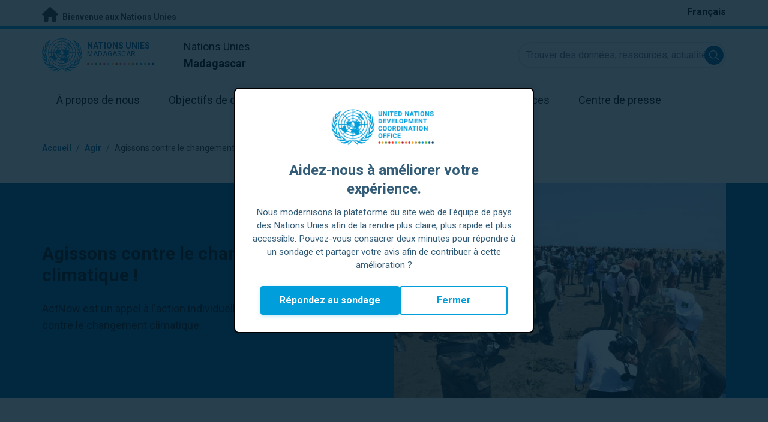

--- FILE ---
content_type: text/html; charset=UTF-8
request_url: https://madagascar.un.org/fr/15988-agissons-contre-le-changement-climatique
body_size: 8655
content:
<!DOCTYPE html>
<html lang="fr" dir="ltr" prefix="og: https://ogp.me/ns#">
  <head>

    <meta charset="utf-8" />
<meta name="description" content="ActNow est un appel à l&#039;action individuelle des Nations Unies contre le changement climatique : - Douches de 5 minutes - Conduire moins - Repas sans viande - Produire localement - Recycler - Eteindre la lumière - Débrancher - Remplir et réutiliser - Tenue sans gaspillage - Porter son propre sac" />
<link rel="canonical" href="https://madagascar.un.org/fr/15988-agissons-contre-le-changement-climatique" />
<meta property="og:site_name" content="Madagascar" />
<meta property="og:type" content="Agir" />
<meta property="og:url" content="https://madagascar.un.org/fr/15988-agissons-contre-le-changement-climatique" />
<meta property="og:title" content="Agissons contre le changement climatique !" />
<meta property="og:description" content="ActNow est un appel à l&#039;action individuelle des Nations Unies contre le changement climatique : - Douches de 5 minutes - Conduire moins - Repas sans viande - Produire localement - Recycler - Eteindre la lumière - Débrancher - Remplir et réutiliser - Tenue sans gaspillage - Porter son propre sac" />
<meta property="og:image" content="https://madagascar.un.org/sites/default/files/styles/large/public/2019-11/BCR_8058.JPG?h=073679b4&amp;itok=8wETXoe-" />
<meta name="twitter:card" content="summary_large_image" />
<meta name="twitter:title" content="Agissons contre le changement climatique !" />
<meta name="twitter:description" content="ActNow est un appel à l&#039;action individuelle des Nations Unies contre le changement climatique : - Douches de 5 minutes - Conduire moins - Repas sans viande - Produire localement - Recycler - Eteindre la lumière - Débrancher - Remplir et réutiliser - Tenue sans gaspillage - Porter son propre sac" />
<meta name="twitter:image" content="https://madagascar.un.org/sites/default/files/styles/large/public/2019-11/BCR_8058.JPG?h=073679b4&amp;itok=8wETXoe-" />
<meta name="Generator" content="Drupal 10 (https://www.drupal.org)" />
<meta name="MobileOptimized" content="width" />
<meta name="HandheldFriendly" content="true" />
<meta name="viewport" content="width=device-width, initial-scale=1.0" />
<link rel="icon" href="/profiles/undg_country/themes/custom/undg/favicon.ico" type="image/vnd.microsoft.icon" />
<link rel="alternate" hreflang="fr" href="https://madagascar.un.org/fr/15988-agissons-contre-le-changement-climatique" />
<link rel="canonical" href="https://madagascar.un.org/fr/15988-agissons-contre-le-changement-climatique" />
<link rel="shortlink" href="https://madagascar.un.org/fr/node/15988" />

    <title>Agissons contre le changement climatique ! | Les Nations Unies à Madagascar</title>
    <link rel="preconnect" href="https://fonts.gstatic.com" crossorigin>
    <link rel="stylesheet" media="all" href="/sites/default/files/css/css_YyvC0Y2_I38aOo-N6UiqsvhRthdAxXyOF-Zgip_OMu8.css?delta=0&amp;language=fr&amp;theme=undg&amp;include=eJxtztEOwyAIBdAf0vhJBi2zZChGbDb39Wtn26e9Xc5NgMigOlwARRNnzqgKCfWaiyx7Jw331DIwfdAkprT2IG93J6OUK6OvUrfqA0t8qvtjRiUSsM-4EByHKRod2jHPL7ayJPeQ0i28UCWfklgCsNU-mEr62bkiATO2MUmRMXaS4nWFhs0dam-1U794cmBZ" />
<link rel="stylesheet" media="all" href="/sites/default/files/css/css_tV0qXtQ3ppv4vuj2tDSp38ubUP7DxacFAlbtim0jyXU.css?delta=1&amp;language=fr&amp;theme=undg&amp;include=eJxtztEOwyAIBdAf0vhJBi2zZChGbDb39Wtn26e9Xc5NgMigOlwARRNnzqgKCfWaiyx7Jw331DIwfdAkprT2IG93J6OUK6OvUrfqA0t8qvtjRiUSsM-4EByHKRod2jHPL7ayJPeQ0i28UCWfklgCsNU-mEr62bkiATO2MUmRMXaS4nWFhs0dam-1U794cmBZ" />
<link rel="stylesheet" media="all" href="https://fonts.googleapis.com/css?family=Roboto:400,700&amp;display=swap" />

    <script type="application/json" data-drupal-selector="drupal-settings-json">{"path":{"baseUrl":"\/","pathPrefix":"fr\/","currentPath":"node\/15988","currentPathIsAdmin":false,"isFront":false,"currentLanguage":"fr","themeUrl":"profiles\/undg_country\/themes\/custom\/undg"},"pluralDelimiter":"\u0003","suppressDeprecationErrors":true,"undgBlocks":{"surveyPopup":{"buttonText":"R\u00e9pondez au sondage"}},"glightbox":{"width":"98%","height":"98%","plyr":{"js":"\/libraries\/plyr\/plyr.js","css":"\/libraries\/plyr\/plyr.css","enabled":true,"debug":false,"controls":"[\u0027play-large\u0027, \u0027play\u0027, \u0027progress\u0027, \u0027current-time\u0027, \u0027mute\u0027, \u0027volume\u0027, \u0027captions\u0027, \u0027settings\u0027, \u0027pip\u0027, \u0027airplay\u0027, \u0027fullscreen\u0027]","settings":"[\u0027captions\u0027, \u0027quality\u0027, \u0027speed\u0027, \u0027loop\u0027]","loadSprite":true,"iconUrl":"","iconPrefix":"plyr","blankVideo":"https:\/\/cdn.plyr.io\/static\/blank.mp4","autoplay":false,"autopause":true,"playsinline":true,"seekTime":10,"volume":1,"muted":false,"clickToPlay":true,"disableContextMenu":true,"hideControls":true,"resetOnEnd":false,"displayDuration":true,"invertTime":true,"toggleInvert":true,"ratio":""}},"simple_popup_blocks":{"settings":[{"uid":"site_survey_popup","type":"1","css_selector":"1","identifier":"survey-popup-id","layout":"4","visit_counts":"0","overlay":"1","trigger_method":0,"trigger_selector":"#custom-css-id","delay":"2","enable_escape":false,"trigger_width":null,"minimize":"1","close":false,"use_time_frequency":false,"time_frequency":"3600","show_minimized_button":"1","width":"500","cookie_expiry":"1","status":"1"}]},"undg_selection_sharer":{"undg_selection_sharer_jquery_selectors":["div","h1","h2","h3","h4","h5","h6","p"],"undg_selection_sharer_facebook":1,"undg_selection_sharer_twitter":1,"undg_selection_sharer_linkedin":1,"undg_selection_sharer_email":0},"rollbar":{"accessToken":"ceca362f0d0048f79126165e7268f835","captureUncaught":true,"captureUnhandledRejections":false,"payload":{"environment":"UNCT.live"},"rollbarJsUrl":"https:\/\/cdn.rollbar.com\/rollbarjs\/refs\/tags\/v2.26.4\/rollbar.min.js","ignoredMessages":[],"scrubFields":["passwd","password","secret","confirm_password","password_confirmation","auth_token","csrf_token"]},"user":{"uid":0,"permissionsHash":"69ec052b31066a75d856868b0ada1764f168aea67d236341dda27bb50aacb3f2"}}</script>
<script src="/sites/default/files/js/js_zVPiC4Wn1owDpY4UGo0xtD0czvUE3dR8eivd-ulIPDY.js?scope=header&amp;delta=0&amp;language=fr&amp;theme=undg&amp;include=eJxdyksOwyAMBNALgTgSgtRyrFg2siFKbt80v0V3M28GmXDuVbdEQj3gUzMJk0D6h2DKXIsdg9bCYcgH7xy978cFT8uVdVo8-bAV9ty0jXYNDgxTJ5XsczGw9NP4arz0CwA2PEo"></script>


    <script>
      // https://www.uninfo.org/config.js
      window.ENV = {
        API_URL: "https://api.uninfo.org/",
        MVP_URL: "https://workspace.uninfo.org",
        PORTAL_URL: "https://www.uninfo.org",
        API_VERSION: "v0.2",
        EXTERNAL_STORAGE: "https://minio.dev.devqube.io/uninfo-production-main/",
        NODE_ENV: "production",
        HOLDING_PAGE: false
      };
    </script>

    <!-- Google Tag Manager -->
    <script> (function(w, d, s, l, i) {
      w[l] = w[l] || [];
      w[l].push({
        'gtm.start': new Date().getTime(),
        event: 'gtm.js'
      });
      var f = d.getElementsByTagName(s)[0],
      j = d.createElement(s),
      dl = l != 'dataLayer' ? '&l=' + l : '';
      j.async = true;
      j.src = 'https://www.googletagmanager.com/gtm.js?id=' + i + dl;
      f.parentNode.insertBefore(j, f);
    })(window, document, 'script', 'dataLayer', 'GTM-LQCS'); </script>
    <!-- End Google Tag Manager -->

        <!-- Global site tag (gtag.js) - Google Analytics -->
    <script defer src="https://www.googletagmanager.com/gtag/js?id=G-Q58T3ETVNK"></script>
    <script>
      window.dataLayer = window.dataLayer || [];
      function gtag(){dataLayer.push(arguments);}
      gtag('js', new Date());

            gtag('config', 'G-Q58T3ETVNK');
      
            gtag('config', 'G-2BZRRT7QSQ');
          </script>
      </head>
  <body class="path-node page-node-type-take-action font-body">
    <!-- Google Tag Manager (noscript) -->
    <noscript>
      <iframe src="https://www.googletagmanager.com/ns.html?id=GTM-LQCS"
      height="0" width="0" style="display:none;visibility:hidden"></iframe>
    </noscript>
    <!-- End Google Tag Manager (noscript) -->

        <a href="#main-content" class="visually-hidden focusable skip-link">
      Passer au contenu principal
    </a>
    
      <div class="dialog-off-canvas-main-canvas" data-off-canvas-main-canvas>
    <div class="layout-container">
      
  <header role="banner">
    <div class="header-separator"></div>
    <div class="header-container">
        <div class="region region-header">
    <div id="block-unct-header-block" class="block block-undg-blocks block-site-header-block">
  
    
      <div class="relative">
      
  
  <div class="top-banner bg-un-gray-lightest py-2 border-b-4 border-un-primary-brand h-12">
    <div class="inner-top-banner fluid-container-narrow flex flex-row justify-between">
      <div id="welcome" class="font-bold text-sm">
        <a href="https://www.un.org/" class="text-un-gray-darkest">
          <i class="text-xl md:text-2xl me-1 fa-solid fa-home"></i>
          Bienvenue aux Nations Unies
        </a>
      </div>

      <div id="language-switcher" class="relative right">
        


<div class="md:hidden text-un-primary-light-1 pointer" id="language-switcher-icon">
    <svg class="w-6 h-6" fill="none" stroke="currentColor" viewBox="0 0 24 24" xmlns="http://www.w3.org/2000/svg"><path stroke-linecap="round" stroke-linejoin="round" stroke-width="2" d="M21 12a9 9 0 01-9 9m9-9a9 9 0 00-9-9m9 9H3m9 9a9 9 0 01-9-9m9 9c1.657 0 3-4.03 3-9s-1.343-9-3-9m0 18c-1.657 0-3-4.03-3-9s1.343-9 3-9m-9 9a9 9 0 019-9"></path></svg>
  </div>
  <ul class="hidden absolute top-10 -start-19 z-999 bg-white md:bg-transparent md:block md:static" id="language-switcher-menu">
    <li><span id="language-switcher-icon"></span><ul class="language-switcher-language-url flex flex-col md:flex-row md:space-s-3">        <li hreflang="fr" data-drupal-link-system-path="node/15988" class="fr py-2 px-6 border border-un-primary-light md:py-0 md:px-0 md:border-0 is-active" aria-current="page"><a href="/fr/15988-agissons-contre-le-changement-climatique" class="language-link is-active" hreflang="fr" data-drupal-link-system-path="node/15988" aria-current="page">Français</a></li></ul>
    </li>
  </ul>
      </div>
    </div>
  </div>
  <div class="bottom-banner lang-fr relative border-b border-un-gray-3">
    <div class="fluid-container-narrow py-4 flex flex-row justify-between items-center">

      <div id="site-logo" class="divide-s flex">
        <div class="flex md:space-s-2 flex-col md:flex-row md:pe-6 pe-3">
          <a href="https://madagascar.un.org/fr" class="block">
            <span class="sr-only">UN Logo</span>
            <img alt="" class="md:h-14 h-10" src="/profiles/undg_country/themes/custom/undg/images/logo/un-logo.svg">
          </a>

          <div class="flex flex-col">
            <a href="https://madagascar.un.org/fr" class="block text-un-primary-light uppercase">
              <div class="text-3xs md:text-sm mt-0.5"><strong>Nations Unies</strong></div>
              <div class="text-3xs md:text-xs leading-3 -mt-1" >Madagascar</div>
            </a>
            <div class="mt-auto mb-2.5 items-start w-full">
              <svg aria-hidden="true" class="w-12 md:w-28" height="1.905mm" viewBox="0 0 58.71104 1.905" width="58.71104mm" xmlns="http://www.w3.org/2000/svg"><g transform="matrix(.26458333 0 0 .26458333 -34.792708 -20.372916)"><path d="m135.1 84.2c-2 0-3.6-1.6-3.6-3.6s1.6-3.6 3.6-3.6 3.6 1.6 3.6 3.6-1.6 3.6-3.6 3.6" fill="#ec3225"/><path d="m162 84.2c-2 0-3.6-1.6-3.6-3.6s1.6-3.6 3.6-3.6 3.6 1.6 3.6 3.6-1.6 3.6-3.6 3.6" fill="#0db04b"/><path d="m188.8 84.2c-2 0-3.6-1.6-3.6-3.6s1.6-3.6 3.6-3.6 3.6 1.6 3.6 3.6-1.6 3.6-3.6 3.6" fill="#ef4e37"/><path d="m215.6 84.2c-2 0-3.6-1.6-3.6-3.6s1.6-3.6 3.6-3.6 3.6 1.6 3.6 3.6-1.6 3.6-3.6 3.6" fill="#ffc10e"/><path d="m242.5 84.2c-2 0-3.6-1.6-3.6-3.6s1.6-3.6 3.6-3.6 3.6 1.6 3.6 3.6-1.6 3.6-3.6 3.6" fill="#f38020"/><path d="m269.3 84.2c-2 0-3.6-1.6-3.6-3.6s1.6-3.6 3.6-3.6 3.6 1.6 3.6 3.6-1.6 3.6-3.6 3.6" fill="#f9a533"/><path d="m296.1 84.2c-2 0-3.6-1.6-3.6-3.6s1.6-3.6 3.6-3.6 3.6 1.6 3.6 3.6-1.6 3.6-3.6 3.6" fill="#387c46"/><path d="m148.6 84.2c-2 0-3.6-1.6-3.6-3.6s1.6-3.6 3.6-3.6 3.6 1.6 3.6 3.6-1.7 3.6-3.6 3.6" fill="#daa63c"/><path d="m175.4 84.2c-2 0-3.6-1.6-3.6-3.6s1.6-3.6 3.6-3.6 3.6 1.6 3.6 3.6-1.6 3.6-3.6 3.6" fill="#d12333"/><path d="m202.2 84.2c-2 0-3.6-1.6-3.6-3.6s1.6-3.6 3.6-3.6 3.6 1.6 3.6 3.6-1.6 3.6-3.6 3.6" fill="#44c7f4"/><path d="m229.1 84.2c-2 0-3.6-1.6-3.6-3.6s1.6-3.6 3.6-3.6 3.6 1.6 3.6 3.6-1.7 3.6-3.6 3.6" fill="#a61d44"/><path d="m255.9 84.2c-2 0-3.6-1.6-3.6-3.6s1.6-3.6 3.6-3.6 3.6 1.6 3.6 3.6-1.6 3.6-3.6 3.6" fill="#ed4094"/><path d="m282.7 84.2c-2 0-3.6-1.6-3.6-3.6s1.6-3.6 3.6-3.6 3.6 1.6 3.6 3.6-1.6 3.6-3.6 3.6" fill="#bb892c"/><path d="m309.6 84.2c-2 0-3.6-1.6-3.6-3.6s1.6-3.6 3.6-3.6 3.6 1.6 3.6 3.6-1.7 3.6-3.6 3.6" fill="#00adee"/><path d="m336.4 84.2c-2 0-3.6-1.6-3.6-3.6s1.6-3.6 3.6-3.6 3.6 1.6 3.6 3.6-1.6 3.6-3.6 3.6" fill="#006cb6"/><path d="m323 84.2c-2 0-3.6-1.6-3.6-3.6s1.6-3.6 3.6-3.6 3.6 1.6 3.6 3.6-1.6 3.6-3.6 3.6" fill="#8bc53f"/><path d="m349.8 84.2c-2 0-3.6-1.6-3.6-3.6s1.6-3.6 3.6-3.6 3.6 1.6 3.6 3.6-1.6 3.6-3.6 3.6" fill="#174b6e"/></g></svg>
            </div>
          </div>
        </div>

        <div class="ps-3 md:ps-6 my-auto">
          <div class="md:text-lg text-md">Nations Unies</div>
          <div class="md:text-lg text-md"><strong>Madagascar</strong></div>
        </div>
      </div>

      <div class="md:max-w-xs lg:max-w-none md:ps-3">
        <div class="site-search-wrapper">

  <form action="/fr/search" method="get" id="main-search-form" accept-charset="UTF-8" class="hidden absolute top-0 start-0 w-full h-full md:w-auto md:h-auto md:static md:block">

    <div class="relative w-full h-full md:w-auto md:h-auto">
      <label class="sr-only" for="search-input">Trouver des données, ressources, actualités et autres informations sur l'ONU</label>
      <input id="search-input" placeholder="Trouver des données, ressources, actualités et autres informations sur l'ONU" type="text" name="key" value="" size="38" maxlength="128" class="w-full h-full md:w-auto md:h-auto md:rounded-full border-un-gray-3 border-2 max-w-full">
      <button id="edit-submit-search" name="search" type="submit" class="absolute inset-y-0 my-auto end-10 md:end-1 bg-un-primary-light rounded-full h-8 w-8 text-white p-2 cursor-pointer">
        <span class="sr-only">Submit search</span>
        <svg viewBox="0 0 14 14" fill="currentColor">
          <path fill-rule="evenodd" clip-rule="evenodd" d="M10.4238 9.65421L13.8405 13.0708C14.0532 13.2834 14.0532 13.628 13.8406 13.8406C13.7343 13.9469 13.5949 14 13.4556 14C13.3164 14 13.177 13.9469 13.0708 13.8406L9.65403 10.4239C8.63276 11.2731 7.32127 11.7847 5.89241 11.7847C2.64332 11.7847 0 9.14154 0 5.89258C0 2.6434 2.64332 0 5.89241 0C9.14144 0 11.7848 2.6434 11.7848 5.89258C11.7848 7.32151 11.2731 8.63294 10.4238 9.65421ZM5.89241 1.08862C3.24358 1.08862 1.08862 3.24367 1.08862 5.89258C1.08862 8.54127 3.24358 10.6961 5.89241 10.6961C8.54117 10.6961 10.6961 8.54127 10.6961 5.89258C10.6961 3.24367 8.54117 1.08862 5.89241 1.08862Z"></path>
        </svg>
      </button>
      <img src="/profiles/undg_country/themes/custom/undg/images/icons/icon_close.svg" alt="Terminer la rechercher" class="close-search absolute end-0 w-10 top-8 text-un-gray-dark cursor-pointer md:hidden">
    </div>

  </form>

</div>

      </div>
      <div class="flex flex-row justify-between lg:hidden">
        <button type="button" id="mobile-search-toggle" class="md:hidden w-10 h-10 bg-un-primary-light rounded-full text-white p-3 self-center" name="search-toogle">
          <svg viewBox="0 0 14 14" fill="currentColor">
            <path fill-rule="evenodd" clip-rule="evenodd" d="M10.4238 9.65421L13.8405 13.0708C14.0532 13.2834 14.0532 13.628 13.8406 13.8406C13.7343 13.9469 13.5949 14 13.4556 14C13.3164 14 13.177 13.9469 13.0708 13.8406L9.65403 10.4239C8.63276 11.2731 7.32127 11.7847 5.89241 11.7847C2.64332 11.7847 0 9.14154 0 5.89258C0 2.6434 2.64332 0 5.89241 0C9.14144 0 11.7848 2.6434 11.7848 5.89258C11.7848 7.32151 11.2731 8.63294 10.4238 9.65421ZM5.89241 1.08862C3.24358 1.08862 1.08862 3.24367 1.08862 5.89258C1.08862 8.54127 3.24358 10.6961 5.89241 10.6961C8.54117 10.6961 10.6961 8.54127 10.6961 5.89258C10.6961 3.24367 8.54117 1.08862 5.89241 1.08862Z"></path>
          </svg>
        </button>
        <button type="button" class="mobile-menu-toggle lg:hidden flex justify-end items-center w-10 h-10 self-center cursor-pointer" name="menu">
          <div class="menu-hide-when-open text-un-primary-light">
            <svg class="w-8 h-8" fill="none" stroke="currentColor" viewBox="0 0 24 24" xmlns="http://www.w3.org/2000/svg"><path stroke-linecap="round" stroke-linejoin="round" stroke-width="2" d="M4 6h16M4 12h16M4 18h16"></path></svg>
          </div>
          <div class="menu-show-when-open hidden text-un-primary-light">
            <svg class="w-8 h-8" fill="none" stroke="currentColor" viewBox="0 0 24 24" xmlns="http://www.w3.org/2000/svg"><path stroke-linecap="round" stroke-linejoin="round" stroke-width="2" d="M6 18L18 6M6 6l12 12"></path></svg>
          </div>
        </button>
      </div>
    </div>
  </div>

  <div class="menu-show-when-open hidden lg:block bg-un-primary-main lg:bg-transparent lg:h-auto absolute w-full lg:static top-full z-50">
  <div class="fluid-container-narrow main-menu-container">
    <nav class="main-menu-simple py-4 lg:p-0" role="navigation" aria-label="Main menu">
              <ul class="flex flex-col lg:flex lg:flex-row divide-y lg:divide-y-0 divide-un-gray-light text-white lg:text-black font-body">
                                  <li class="py-5 ps-7.5 pe-15 lg:ps-0 lg:pe-0 lg:p-0 cursor-pointer group lg:relative has-children">
                            <a class="font-bold lg:font-normal lg:group-hover:font-bold lg:group-focus:font-bold text-xl lg:text-lg justify-between lg:justify-center lg:py-4 lg:px-6 group flex" href="#">
                <span aria-label="À propos de nous">À propos de nous</span>
                <span class="hidden lg:group-hover:block lg:group-focus:block h-1 w-full absolute bottom-0 bg-un-primary-light"></span>
              </a>
                                              <ul class="border-t border-un-gray-light flex-col divide-y divide-un-gray-light mt-4 lg:mt-0 hidden lg:hidden lg:group-hover:flex lg:group-focus:flex lg:absolute lg:top-full z-50 lg:bg-un-primary-main lg:w-80 lg:py-4 lg:px-6 lg:text-white lg:shadow-md">
                                                        <li class="">
                                            <a aria-label="À propos de l'ONU" title="Découvrez ce que l&#039;ONU fait à Madagascar pour aider à la réalisation des objectifs de développement durable." class="block p-2 text-base hover:underline focus:underline" href="https://www.un.org/fr/about-us" target="_blank" >À propos de l'ONU</a>
                    </li>
                                      <li class="">
                                            <a aria-label="L'ONU à Madagascar" title="" class="block p-2 text-base hover:underline focus:underline" href="/fr/about/about-the-un"  >L'ONU à Madagascar</a>
                    </li>
                                      <li class="">
                                            <a aria-label="Organismes de l'ONU à Madagascar" title="" class="block p-2 text-base hover:underline focus:underline" href="/fr/about/un-entities-in-country"  >Organismes de l'ONU à Madagascar</a>
                    </li>
                                      <li class="">
                                            <a aria-label="Bureau du/de la Coordonnateur/trice résident/e" title="" class="block p-2 text-base hover:underline focus:underline" href="/fr/about/about-the-resident-coordinator-office"  >Bureau du/de la Coordonnateur/trice résident/e</a>
                    </li>
                                      <li class="">
                                            <a aria-label="Notre équipe à Madagascar" title="" class="block p-2 text-base hover:underline focus:underline" href="/fr/about/our-team"  >Notre équipe à Madagascar</a>
                    </li>
                                      <li class="">
                                            <a aria-label="Contactez-nous" title="" class="block p-2 text-base hover:underline focus:underline" href="/fr/contact-us"  >Contactez-nous</a>
                    </li>
                                      <li class="">
                                            <a aria-label="Groupe pour le développement durable" title="" class="block p-2 text-base hover:underline focus:underline" href="https://unsdg.un.org/fr" target="_blank" >Groupe pour le développement durable</a>
                    </li>
                                  </ul>
                          </li>
                                  <li class="py-5 ps-7.5 pe-15 lg:ps-0 lg:pe-0 lg:p-0 cursor-pointer group lg:relative">
                            <a class="font-bold lg:font-normal lg:group-hover:font-bold lg:group-focus:font-bold text-xl lg:text-lg justify-between lg:justify-center lg:py-4 lg:px-6 group flex" href="/fr/sdgs">
                <span aria-label="Objectifs de développement durable">Objectifs de développement durable</span>
                <span class="hidden lg:group-hover:block lg:group-focus:block h-1 w-full absolute bottom-0 bg-un-primary-light"></span>
              </a>
                          </li>
                                  <li class="py-5 ps-7.5 pe-15 lg:ps-0 lg:pe-0 lg:p-0 cursor-pointer group lg:relative">
                            <a class="font-bold lg:font-normal lg:group-hover:font-bold lg:group-focus:font-bold text-xl lg:text-lg justify-between lg:justify-center lg:py-4 lg:px-6 group flex" href="/fr/take-action">
                <span aria-label="Agir">Agir</span>
                <span class="hidden lg:group-hover:block lg:group-focus:block h-1 w-full absolute bottom-0 bg-un-primary-light"></span>
              </a>
                          </li>
                                  <li class="py-5 ps-7.5 pe-15 lg:ps-0 lg:pe-0 lg:p-0 cursor-pointer group lg:relative">
                            <a class="font-bold lg:font-normal lg:group-hover:font-bold lg:group-focus:font-bold text-xl lg:text-lg justify-between lg:justify-center lg:py-4 lg:px-6 group flex" href="/fr/stories">
                <span aria-label="Histoires">Histoires</span>
                <span class="hidden lg:group-hover:block lg:group-focus:block h-1 w-full absolute bottom-0 bg-un-primary-light"></span>
              </a>
                          </li>
                                  <li class="py-5 ps-7.5 pe-15 lg:ps-0 lg:pe-0 lg:p-0 cursor-pointer group lg:relative has-children">
                            <a class="font-bold lg:font-normal lg:group-hover:font-bold lg:group-focus:font-bold text-xl lg:text-lg justify-between lg:justify-center lg:py-4 lg:px-6 group flex" href="#">
                <span aria-label="Ressources">Ressources</span>
                <span class="hidden lg:group-hover:block lg:group-focus:block h-1 w-full absolute bottom-0 bg-un-primary-light"></span>
              </a>
                                              <ul class="border-t border-un-gray-light flex-col divide-y divide-un-gray-light mt-4 lg:mt-0 hidden lg:hidden lg:group-hover:flex lg:group-focus:flex lg:absolute lg:top-full z-50 lg:bg-un-primary-main lg:w-80 lg:py-4 lg:px-6 lg:text-white lg:shadow-md">
                                                        <li class="">
                                            <a aria-label="Publications" title="" class="block p-2 text-base hover:underline focus:underline" href="/fr/resources/publications"  >Publications</a>
                    </li>
                                      <li class="">
                                            <a aria-label="Photos" title="" class="block p-2 text-base hover:underline focus:underline" href="/fr/resources/photo-stories"  >Photos</a>
                    </li>
                                      <li class="">
                                            <a aria-label="Vidéos" title="" class="block p-2 text-base hover:underline focus:underline" href="/fr/resources/video-stories"  >Vidéos</a>
                    </li>
                                  </ul>
                          </li>
                                  <li class="py-5 ps-7.5 pe-15 lg:ps-0 lg:pe-0 lg:p-0 cursor-pointer group lg:relative has-children">
                            <a class="font-bold lg:font-normal lg:group-hover:font-bold lg:group-focus:font-bold text-xl lg:text-lg justify-between lg:justify-center lg:py-4 lg:px-6 group flex" href="#">
                <span aria-label="Centre de presse">Centre de presse</span>
                <span class="hidden lg:group-hover:block lg:group-focus:block h-1 w-full absolute bottom-0 bg-un-primary-light"></span>
              </a>
                                              <ul class="border-t border-un-gray-light flex-col divide-y divide-un-gray-light mt-4 lg:mt-0 hidden lg:hidden lg:group-hover:flex lg:group-focus:flex lg:absolute lg:top-full z-50 lg:bg-un-primary-main lg:w-80 lg:py-4 lg:px-6 lg:text-white lg:shadow-md lg:end-0">
                                                        <li class="">
                                            <a aria-label="Communiqués de presse" title="" class="block p-2 text-base hover:underline focus:underline" href="/fr/press-centre/press-releases"  >Communiqués de presse</a>
                    </li>
                                      <li class="">
                                            <a aria-label="Discours" title="" class="block p-2 text-base hover:underline focus:underline" href="/fr/press-centre/speeches"  >Discours</a>
                    </li>
                                      <li class="">
                                            <a aria-label="Contacts presse" title="" class="block p-2 text-base hover:underline focus:underline" href="/fr/press-centre/media-contacts"  >Contacts presse</a>
                    </li>
                                      <li class="">
                                            <a aria-label="Événements" title="" class="block p-2 text-base hover:underline focus:underline" href="/fr/events"  >Événements</a>
                    </li>
                                  </ul>
                          </li>
                  </ul>
          </nav>
  </div>
</div>


</div>

  </div>

  </div>

    </div>
    <div id="read-progress"></div>
  </header>

  <main role="main">
        <a id="main-content" tabindex="-1"></a>

    <div class="layout-content">
        <div class="region region-content">
    <div data-drupal-messages-fallback class="hidden"></div>
<article class="node node--type-take-action node--promoted node--view-mode-full js-selection-sharer">

  
  <div class="node__content">
      <nav class="breadcrumb fluid-container-narrow my-8 md:my-10" role="navigation" aria-labelledby="system-breadcrumb">
    <h2 id="system-breadcrumb" class="visually-hidden">Fil d'Ariane</h2>

    <div class="flex flex-row text-sm items-center">
                              <div class="crumb truncate text-un-primary-light-1 font-bold">
                      <a href="/fr">Accueil</a>
                  </div>
                                  <div class="text-un-primary-light-1 mx-2">/</div>
                        <div class="crumb truncate text-un-primary-light-1 font-bold">
                      <a href="/fr/take-action">Agir</a>
                  </div>
                                  <div class="text-un-gray-dark mx-2">/</div>
                        <div class="crumb truncate text-un-gray-darkest">
                      Agissons contre le changement climatique !
                  </div>
          </div>

  </nav>
<div class="bg-un-primary-light-2 mb-12 lg:mb-24">
  <div class="mx-auto grid grid-cols-1 lg:grid-cols-2 gap-x-8 max-w-285 px-4 md:px-8 lg:px-0">
    <div class="max-w-125">
      <div>
        <h2 class="text-3xl text-un-primary-light-1 pt-5 md:pt-10 lg:pt-20"></h2>
      </div>
      <h1 class="text-3xl font-bold mt-5">Agissons contre le changement climatique !</h1>
      <div class="text-lg my-6">
        
            <div class="clearfix text-formatted field field--name-field-text-intro field--type-text-long field--label-hidden field__item"><p>ActNow est un appel à l&#039;action individuelle des Nations Unies contre le changement climatique.</p>
</div>
      
      </div>
    </div>
    <div class="flex flex-col justify-center">
      <figure>
        <img class="w-full" src="https://madagascar.un.org/sites/default/files/styles/take_action_featured_image/public/2019-11/BCR_8058.JPG?itok=1A0F-vAS">
      </figure>
    </div>
  </div>
</div>
<div class="fluid-container-narrow">
  <div  class="grid-cols-small-sidebar lg:grid flex flex-col-reverse gap-x-20 mt-4 md:mt-6">
  <div>
    



  <div class="mb-14">
    <h3 class="text-xl uppercase my-5 font-bold">Nos coordonnées</h3>
    emadisson@un.org
  </div>

  </div>

  <div>
    <div class="md:grid md:grid-cols-2 my-10 py-10 px-8 gap-x-10 bg-un-primary-light-2">
  <div>
          <h3 class="text-lg font-bold mb-5 uppercase"><i class="me-2 text-un-primary-light-1 fa-solid fa-map-marker"></i>Lieu</h3>
      <div class="text-lg mb-6">
        <div>Antananarivo</div>
        <div></div>
        <div>Maison Commune des Nations Unies, Galaxy Andraharo</div>
        <div></div>
                  <div>101 Antananarivo</div>
                <div>Madagascar</div>
      </div>
      </div>
  <div>
    <div class="text-lg font-bold flex"><i class="text-un-primary-light-1 mt-1 mb-2.5 me-2 fa fa-clock"></i></div>
    <div class="m-16 lg:ms-auto pt-5 text-center">
              <a class="text-lg border-2 border-un-primary-light uppercase bg-white text-black py-4 px-6" target="_blank" href="https://www.un.org/fr/actnow/">S'inscrire</a>
          </div>
  </div>
</div>
<h3 class="text-xl mt-5 font-bold">À propos de l'initiative</h3>
<div class="styled-body">
  <div class="md:grid md:gap-4 grid-cols-body-and-social-links mb-5 lg:mb-20">

  <div>
        
            <div class="clearfix text-formatted field field--name-body field--type-text-with-summary field--label-hidden field__item"><p>ActNow est un appel à l'action individuelle des Nations Unies contre le changement climatique :</p>
<p>- Douches de 5 minutes<br><br>
- Conduire moins<br><br>
- Repas sans viande<br><br>
- Produire localement<br><br>
- Recycler<br><br>
- Eteindre la lumière<br><br>
- Débrancher<br><br>
- Remplir et réutiliser<br><br>
- Tenue sans gaspillage<br><br>
- Porter son propre sac</p>
</div>
      
  </div>

  <div class="hidden md:block">
    

<div class="social-media-sharing">
  <ul class="">
                    <li>
        <a    target="_blank"   class="twitter share"   href="https://twitter.com/intent/tweet?url=https://madagascar.un.org/fr/15988-agissons-contre-le-changement-climatique&amp;status=Agissons contre le changement climatique !+https://madagascar.un.org/fr/15988-agissons-contre-le-changement-climatique"
          title="X">
                      <img alt="X" src="https://madagascar.un.org/modules/contrib/social_media/icons/x.svg">
                  </a>

      </li>
                <li>
        <a    target="_blank"   class="facebook-share share"   href="http://www.facebook.com/share.php?u=https://madagascar.un.org/fr/15988-agissons-contre-le-changement-climatique&amp;title=Agissons contre le changement climatique !"
          title="Facebook">
                      <img alt="Facebook" src="https://madagascar.un.org/modules/contrib/social_media/icons/facebook_share.svg">
                  </a>

      </li>
                <li>
        <a    target="_blank"   class="linkedin share"   href="http://www.linkedin.com/shareArticle?mini=true&amp;url=https://madagascar.un.org/fr/15988-agissons-contre-le-changement-climatique&amp;title=Agissons contre le changement climatique !&amp;source=https://madagascar.un.org/fr/15988-agissons-contre-le-changement-climatique"
          title="Linkedin">
                      <img alt="Linkedin" src="https://madagascar.un.org/modules/contrib/social_media/icons/linkedin.svg">
                  </a>

      </li>
                <li>
        <a      class="email share"   href="mailto:?subject=Agissons contre le changement climatique !&amp;body=Check out this site https://madagascar.un.org/fr/15988-agissons-contre-le-changement-climatique"
          title="Email">
                      <img alt="Email" src="https://madagascar.un.org/modules/contrib/social_media/icons/email.svg">
                  </a>

      </li>
      </ul>
</div>


  </div>

</div>

</div>
<div class="lg:max-w-150 xl:max-w-208">
  </div>

<div class="grid grid-cols-1 md:grid-cols-2 gap-y-10 mb-10">
              </div>

  </div>
</div>

</div>

  </div>

</article>

  </div>

    </div>

    <div id="webchat"></div>
  </main>

  <footer role="contentinfo"  data-aos="fade-zoom-in" data-aos-easing="ease-in-sine" data-aos-duration="600">
    <div class="footer-menu">
      <div class="footer-menu-container">
          <div class="region region-footer-menu">
    <div id="block-unctfootermenublock" class="block block-undg-blocks block-site-footer-menu-block">
  
    
      
<footer id="footer" aria-label="Site footer">
  <div class="bg-un-gray-lightest">
    <div class="fluid-container-narrow pt-10">

      <div class="pb-16">
        <div class="text-2xl sm:text-3xl font-bold md:w-1/2">
                      Nations Unies Madagascar
                  </div>
        <div class="md:grid md:grid-cols-2">

          <div id="footer-text" class="mt-5 md:mt-10 mb-4 md:mb-6 w-full md:w-4/6 md:text-lg">
            <div>Welcome to the United Nations country team website of Madagascar</div>

            <div class="text-un-gray-darkest pt-10"><p>Maison Commune des Nations Unies<br>
Zone Galaxy, Rue du Dr Raseta Andraharo<br>
Antananarivo 101 - Madagascar<br>
Téléphone: +261202330092/93/94<br>
Adresse email : <a href="mailto:rcs-bcr.mg@un.org">rcs-bcr.mg@un.org</a></p>
</div>
          </div>

          <nav role="navigation" aria-labelledby="footer-menu">
            <span id="footer-menu" class="sr-only">Footer menu</span>
            <div class="mt-8 md:mt-10 sm:mt-0 sm:grid sm:grid-cols-2 gap-x-14 gap-y-10 space-y-5 sm:space-y-0 w-full">
                                <div class="flex flex-col space-y-4">
    <div class="flex flex-row justify-between items-center w-auto lg:w-2/3">
      <span class="font-bold"><a href="https://www.un.org/fr/about-us">À propos de l'ONU</a></span>

            <a href="https://www.un.org/fr/about-us">
        <span class="sr-only">À propos de l'ONU</span>
        <svg class="rtl-rotate w-4 h-4 sm:w-6 sm:h-6 text-black" fill="currentColor" viewBox="0 0 20 20" xmlns="http://www.w3.org/2000/svg"><path fill-rule="evenodd" d="M10.293 3.293a1 1 0 011.414 0l6 6a1 1 0 010 1.414l-6 6a1 1 0 01-1.414-1.414L14.586 11H3a1 1 0 110-2h11.586l-4.293-4.293a1 1 0 010-1.414z" clip-rule="evenodd"></path></svg>
      </a>

    </div>
    <div class="text-sm text-un-gray-darkest">
      Découvrez ce que l'ONU fait à Madagascar pour aider à la réalisation des objectifs de développement durable.
    </div>

  </div>

                                <div class="flex flex-col space-y-4">
    <div class="flex flex-row justify-between items-center w-auto lg:w-2/3">
      <span class="font-bold"><a href="/fr/sdgs">ODD</a></span>

            <a href="/fr/sdgs">
        <span class="sr-only">ODD</span>
        <svg class="rtl-rotate w-4 h-4 sm:w-6 sm:h-6 text-black" fill="currentColor" viewBox="0 0 20 20" xmlns="http://www.w3.org/2000/svg"><path fill-rule="evenodd" d="M10.293 3.293a1 1 0 011.414 0l6 6a1 1 0 010 1.414l-6 6a1 1 0 01-1.414-1.414L14.586 11H3a1 1 0 110-2h11.586l-4.293-4.293a1 1 0 010-1.414z" clip-rule="evenodd"></path></svg>
      </a>

    </div>
    <div class="text-sm text-un-gray-darkest">
      Notre action pour les objectifs de développement durable
    </div>

  </div>

                                <div class="flex flex-col space-y-4">
    <div class="flex flex-row justify-between items-center w-auto lg:w-2/3">
      <span class="font-bold"><a href="/fr/take-action">Agir</a></span>

            <a href="/fr/take-action">
        <span class="sr-only">Agir</span>
        <svg class="rtl-rotate w-4 h-4 sm:w-6 sm:h-6 text-black" fill="currentColor" viewBox="0 0 20 20" xmlns="http://www.w3.org/2000/svg"><path fill-rule="evenodd" d="M10.293 3.293a1 1 0 011.414 0l6 6a1 1 0 010 1.414l-6 6a1 1 0 01-1.414-1.414L14.586 11H3a1 1 0 110-2h11.586l-4.293-4.293a1 1 0 010-1.414z" clip-rule="evenodd"></path></svg>
      </a>

    </div>
    <div class="text-sm text-un-gray-darkest">
      Agissons pour atteindre les objectifs de développement durable
    </div>

  </div>

                                <div class="flex flex-col space-y-4">
    <div class="flex flex-row justify-between items-center w-auto lg:w-2/3">
      <span class="font-bold"><a href="/fr/stories">Histoires</a></span>

            <a href="/fr/stories">
        <span class="sr-only">Histoires</span>
        <svg class="rtl-rotate w-4 h-4 sm:w-6 sm:h-6 text-black" fill="currentColor" viewBox="0 0 20 20" xmlns="http://www.w3.org/2000/svg"><path fill-rule="evenodd" d="M10.293 3.293a1 1 0 011.414 0l6 6a1 1 0 010 1.414l-6 6a1 1 0 01-1.414-1.414L14.586 11H3a1 1 0 110-2h11.586l-4.293-4.293a1 1 0 010-1.414z" clip-rule="evenodd"></path></svg>
      </a>

    </div>
    <div class="text-sm text-un-gray-darkest">
      En savoir plus sur notre travail pour la réalisation des objectifs de développement durable
    </div>

  </div>

                                <div class="flex flex-col space-y-4">
    <div class="flex flex-row justify-between items-center w-auto lg:w-2/3">
      <span class="font-bold"><a href="/fr/resources/publications">Ressources</a></span>

            <a href="/fr/resources/publications">
        <span class="sr-only">Ressources</span>
        <svg class="rtl-rotate w-4 h-4 sm:w-6 sm:h-6 text-black" fill="currentColor" viewBox="0 0 20 20" xmlns="http://www.w3.org/2000/svg"><path fill-rule="evenodd" d="M10.293 3.293a1 1 0 011.414 0l6 6a1 1 0 010 1.414l-6 6a1 1 0 01-1.414-1.414L14.586 11H3a1 1 0 110-2h11.586l-4.293-4.293a1 1 0 010-1.414z" clip-rule="evenodd"></path></svg>
      </a>

    </div>
    <div class="text-sm text-un-gray-darkest">
      En savoir plus sur notre travail pour la réalisation des objectifs de développement durable
    </div>

  </div>

                                <div class="flex flex-col space-y-4">
    <div class="flex flex-row justify-between items-center w-auto lg:w-2/3">
      <span class="font-bold"><a href="/fr/jobs">Postes</a></span>

            <a href="/fr/jobs">
        <span class="sr-only">Postes</span>
        <svg class="rtl-rotate w-4 h-4 sm:w-6 sm:h-6 text-black" fill="currentColor" viewBox="0 0 20 20" xmlns="http://www.w3.org/2000/svg"><path fill-rule="evenodd" d="M10.293 3.293a1 1 0 011.414 0l6 6a1 1 0 010 1.414l-6 6a1 1 0 01-1.414-1.414L14.586 11H3a1 1 0 110-2h11.586l-4.293-4.293a1 1 0 010-1.414z" clip-rule="evenodd"></path></svg>
      </a>

    </div>
    <div class="text-sm text-un-gray-darkest">
      Découvrez les offres d'emploi de l'ONU à Madagascar.
    </div>

  </div>

                          </div>
          </nav>
        </div>
      </div>

      <div class="flex flex-col sm:flex-row-reverse sm:justify-between text-un-gray-darkest border-t border-gray-300 pt-12 pb-14">
        <div class="flex flex-row space-s-3 justify-evenly sm:justify-start md:w-auto sm:w-auto mx-auto sm:mx-0">
                      <div class="h-8 w-8 md:h-10 md:w-10 flex items-center justify-center bg-un-gray-light rounded-full">
              <a class="text-xs" href="https://www.facebook.com/SNUMadagascar/" target="_blank" rel="noopener noreferrer">
                <span class="sr-only">facebook-f</span>
                <i class="fab fa-lg fa-facebook-f text-white"></i>
              </a>
            </div>
                      <div class="h-8 w-8 md:h-10 md:w-10 flex items-center justify-center bg-un-gray-light rounded-full">
              <a class="text-xs" href="https://www.youtube.com/channel/UCUmwdA1MNG-wdVc77BYuz8Q?view_as=subscriber" target="_blank" rel="noopener noreferrer">
                <span class="sr-only">youtube</span>
                <i class="fab fa-lg fa-youtube text-white"></i>
              </a>
            </div>
                      <div class="h-8 w-8 md:h-10 md:w-10 flex items-center justify-center bg-un-gray-light rounded-full">
              <a class="text-xs" href="https://www.instagram.com/un_madagascar?igshid=1oimr33itx3i5" target="_blank" rel="noopener noreferrer">
                <span class="sr-only">instagram</span>
                <i class="fab fa-lg fa-instagram text-white"></i>
              </a>
            </div>
                      <div class="h-8 w-8 md:h-10 md:w-10 flex items-center justify-center bg-un-gray-light rounded-full">
              <a class="text-xs" href="https://twitter.com/UNMadagascar" target="_blank" rel="noopener noreferrer">
                <span class="sr-only">twitter-x</span>
                <i class="fab fa-lg fa-twitter-x text-white"></i>
              </a>
            </div>
                  </div>

        <div class="flex flex-col sm:justify-center mt-6 sm:mt-0 text-xs text-center sm:text-start">
          Droits d'auteur © 2026 Nations Unies à Madagascar
        </div>
      </div>

    </div>
  </div>


  <div class="fluid-container-narrow">
    <div class="md:grid grid-cols-2 py-5 md:items-center">
      <div class="flex flex-row space-s-2 sm:space-s-5 items-center">
        <img class="h-10 sm:h-16 w-10 sm:w-16" alt="UN Logo" src="/profiles/undg_country/themes/custom/undg/images/un-logo-only.svg">
        <span class="font-bold text-lg sm:text-xl md:text-2xl uppercase">Nations Unies</span>
      </div>

      <nav role="navigation" aria-labelledby="global-un-menu">
        <span id="global-un-menu" class="sr-only">Global U.N. menu</span>
        <ul class="flex flex-col flex-wrap md:flex-row rtl-md-divide divide-un-gray-dark px-0 m-0 mt-3 md:mt-0 space-y-3 md:space-y-0 md:space-s-1">
                      <li class="text-un-gray-darkest text-xs ps-1 leading-3">
                            <a  href="https://www.un.org/fr/contact-us-0" target="_blank">Contacter</a>
            </li>
                      <li class="text-un-gray-darkest text-xs ps-1 leading-3">
                            <a  href="https://www.un.org/fr/about-us/copyright/" target="_blank">Droits d'auteur</a>
            </li>
                      <li class="text-un-gray-darkest text-xs ps-1 leading-3">
                            <a  href="https://www.un.org/fr/about-us/fraud-alert/" target="_blank">Courriers frauduleux</a>
            </li>
                      <li class="text-un-gray-darkest text-xs ps-1 leading-3">
                            <a  href="https://www.un.org/fr/about-us/privacy-notice/" target="_blank">Confidentialité de l'information</a>
            </li>
                      <li class="text-un-gray-darkest text-xs ps-1 leading-3">
                            <a  href="https://www.un.org/fr/site-index" target="_blank">Index de A à Z</a>
            </li>
                      <li class="text-un-gray-darkest text-xs ps-1 leading-3">
                            <a  href="https://www.un.org/fr/about-us/terms-of-use" target="_blank">Conditions d'utilisation</a>
            </li>
                  </ul>
      </nav>

    </div>
  </div>

</footer>

  </div>

  </div>

      </div>
    </div>
  </footer>
  
</div>

  </div>

    
      <div id="survey-popup-id" style="display:none;">
        <div class="survey-popup-content">
          <img src="/profiles/undg_country/themes/custom/undg/images/logo/un-logo-fullcolor.png" alt="UN Logo" class="survey-popup-logo" />
          <h2>Aidez-nous à améliorer votre expérience.</h2>
          <p>Nous modernisons la plateforme du site web de l&#039;équipe de pays des Nations Unies afin de la rendre plus claire, plus rapide et plus accessible.

Pouvez-vous consacrer deux minutes pour répondre à un sondage et partager votre avis afin de contribuer à cette amélioration ?</p>
          <div class="survey-popup-actions">
            <a href="https://forms.office.com/e/aweXfFtSbQ?lang=fr" target="_blank" class="survey-button">Répondez au sondage</a>
            <button type="button" class="survey-popup-close-button">Fermer</button>
          </div>
        </div>
      </div>
    
    <script src="/sites/default/files/js/js_vKCiSjlGwM9hUCReoPTve2LgtKULfw2hhOo0P8x2h-A.js?scope=footer&amp;delta=0&amp;language=fr&amp;theme=undg&amp;include=eJxdyksOwyAMBNALgTgSgtRyrFg2siFKbt80v0V3M28GmXDuVbdEQj3gUzMJk0D6h2DKXIsdg9bCYcgH7xy978cFT8uVdVo8-bAV9ty0jXYNDgxTJ5XsczGw9NP4arz0CwA2PEo"></script>

  </body>
</html>
